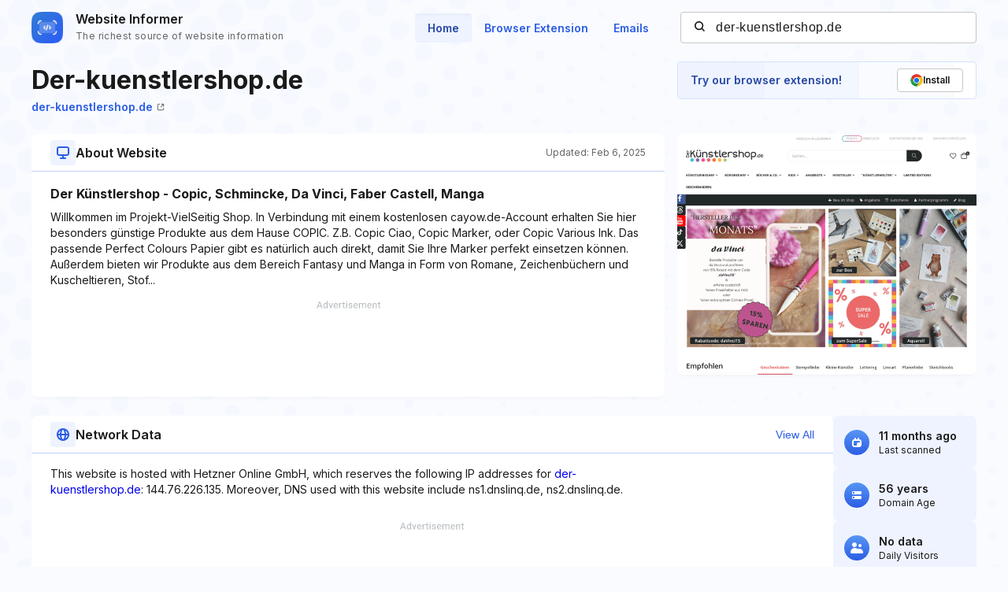

--- FILE ---
content_type: text/html; charset=utf-8
request_url: https://www.google.com/recaptcha/api2/aframe
body_size: 267
content:
<!DOCTYPE HTML><html><head><meta http-equiv="content-type" content="text/html; charset=UTF-8"></head><body><script nonce="Mu0FfALi0_GWaMtCzHH1WA">/** Anti-fraud and anti-abuse applications only. See google.com/recaptcha */ try{var clients={'sodar':'https://pagead2.googlesyndication.com/pagead/sodar?'};window.addEventListener("message",function(a){try{if(a.source===window.parent){var b=JSON.parse(a.data);var c=clients[b['id']];if(c){var d=document.createElement('img');d.src=c+b['params']+'&rc='+(localStorage.getItem("rc::a")?sessionStorage.getItem("rc::b"):"");window.document.body.appendChild(d);sessionStorage.setItem("rc::e",parseInt(sessionStorage.getItem("rc::e")||0)+1);localStorage.setItem("rc::h",'1768271931507');}}}catch(b){}});window.parent.postMessage("_grecaptcha_ready", "*");}catch(b){}</script></body></html>